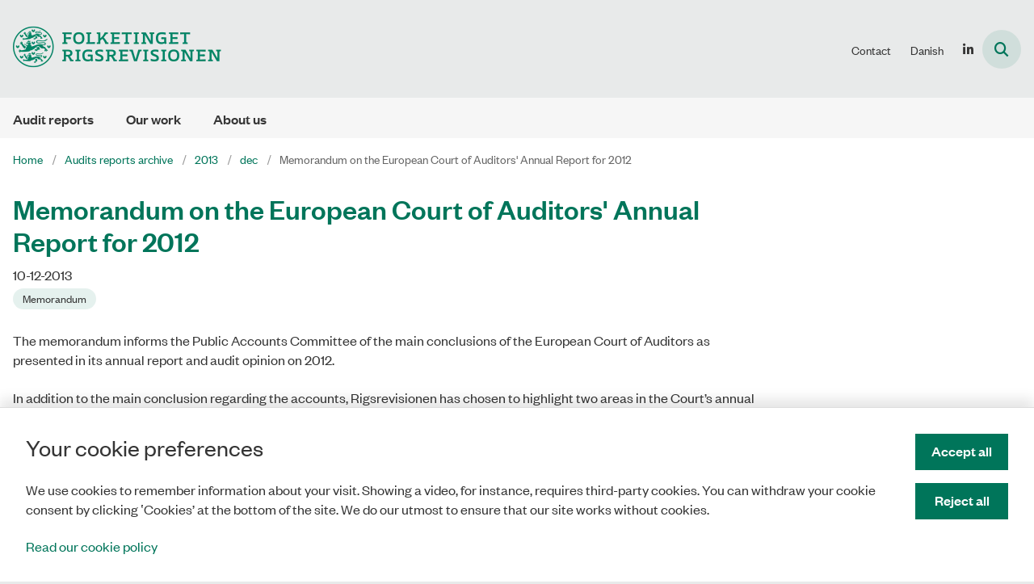

--- FILE ---
content_type: text/html; charset=utf-8
request_url: https://www.uk.rigsrevisionen.dk/audits-reports-archive/2013/dec/memorandum-on-the-european-court-of-auditors-annual-report-for-2012
body_size: 7235
content:
<!DOCTYPE html>
<html lang="en"><head>
    <meta charset="utf-8">
    <meta name="viewport" content="width=device-width, initial-scale=1.0">
    <script src="https://cdn.rigsrevisionen.dk/Assets/GoBasic/Plugins/fslightbox/fslightbox.js"></script><script src="https://cdn.rigsrevisionen.dk/Assets/GoBasic/Plugins/dateFns/cdn.min.js"></script><script src="https://cdn.rigsrevisionen.dk/Assets/GoBasic/Plugins/dateFns/locale/da/cdn.min.js"></script><script src="https://cdn.rigsrevisionen.dk/Assets/GoBasic/Plugins/dateFns/locale/en-US/cdn.min.js"></script><link rel="stylesheet" href="https://cdn.rigsrevisionen.dk/Assets/Clients/rigsrevisionen/Themes/RIG-v5/Release/theme.min.css" />
    
    <meta name="documentReference" content="9b28d609-23f8-4dc8-a64a-814389b37d32">
<meta name="description" content="The memorandum informs the Public Accounts Committee of the main conclusions of the European Court of Auditors as presented in its annual report and...">
<meta property="og:title" content="Memorandum on the European Court of Auditors' Annual Report for 2012">
<meta property="twitter:title" content="Memorandum on the European Court of Auditors' Annual Report for 2012">
<meta property="og:description" content="The memorandum informs the Public Accounts Committee of the main conclusions of the European Court of Auditors as presented in its annual report and...">
<meta property="twitter:description" content="The memorandum informs the Public Accounts Committee of the main conclusions of the European Court of Auditors as presented in its annual report and...">
<meta property="og:url" content="https://www.uk.rigsrevisionen.dk/audits-reports-archive/2013/dec/memorandum-on-the-european-court-of-auditors-annual-report-for-2012">
<meta property="twitter:card" content="summary">

    
    <link rel="shortcut icon" href="https://cdn.rigsrevisionen.dk/rigsrevisionen/Media/F/5/favicon.png" />
    <link rel="icon" sizes="32x32" type="image/png" href="https://cdn.rigsrevisionen.dk/rigsrevisionen/Media/F/5/favicon.png?width=32&amp;height=32" />
    <link rel="icon" sizes="16x16" type="image/png" href="https://cdn.rigsrevisionen.dk/rigsrevisionen/Media/F/5/favicon.png?width=16&amp;height=16" />
    <link rel="icon" sizes="128x128" type="image/png" href="https://cdn.rigsrevisionen.dk/rigsrevisionen/Media/F/5/favicon.png?width=128&amp;height=128" />
    <link rel="icon" sizes="196x196" type="image/png" href="https://cdn.rigsrevisionen.dk/rigsrevisionen/Media/F/5/favicon.png?width=196&amp;height=196" /><link rel="apple-touch-icon" sizes="180x180" href="https://cdn.rigsrevisionen.dk/rigsrevisionen/Media/F/5/favicon.png?width=180&amp;height=180" />
    <link rel="apple-touch-icon" sizes="152x152" href="https://cdn.rigsrevisionen.dk/rigsrevisionen/Media/F/5/favicon.png?width=152&amp;height=152" />
    <link rel="apple-touch-icon" sizes="167x167" href="https://cdn.rigsrevisionen.dk/rigsrevisionen/Media/F/5/favicon.png?width=167&amp;height=167" />
    <link rel="canonical" href="https://www.uk.rigsrevisionen.dk/audits-reports-archive/2013/dec/memorandum-on-the-european-court-of-auditors-annual-report-for-2012" />
    
    <title>Memorandum on the European Court of Auditors&#x27; Annual Report for 2012&amp;nbsp;|&amp;nbsp;Rigsrevisionen</title></head>

<body id="body" class="wide-page-with-right-column"><div class="overflow"><header class="header"><a id="skip" href="#content-main">Skip main navigation</a>
    
    <div class="header-container"><div class="logo"><div><a aria-label="G&#xE5; til forsiden af uk.rigsrevisionen.dk" href="/"><img loading="lazy" src="https://cdn.rigsrevisionen.dk/rigsrevisionen/Media/7/0/RIG-logo.png" alt="Rigsrevisionens logo" /></a></div></div>
        <div class="services"><div class="service-menu"> <nav id="b8fee5f8-ad80-4b62-8ea1-ab79c8fa7301" aria-label="Service menu" class="service"><div><ul><li class="service-link collapsed"><a href="/contact" data-id="990b0202-cbaa-499c-ad64-b4c888f6e752"><span>Contact</span></a><a data-aria-label-fold="Luk undermenupunkter" class="toggler" tabindex="0" role="button"></a></li><li><a target="_self" href="http://rigsrevisionen.dk">Danish</a></li><li><a target="_self" title="LinkedIn" href="https://www.linkedin.com/company/rigsrevisionen"></a></li></ul></div></nav>
                
                <button class="site-search-toggler"><span></span></button>
                <nav aria-label="Cell" class="mobile tree-nav"><div class="nav-toggle"><span id="mobile-menu-burger" data-dropdown="mobile-menu" aria-expanded="false" aria-label="Open main navigation" class="dropdown-toggle no-smoothscroll" role="button" tabindex="0"><span aria-hidden class="title">menu</span>
            <span class="button"></span></span></div></nav></div></div>
        </div>
    <nav aria-label="Main menu" class="main"><div class="bg"><div class="cnt"><ul id="main-menu" class="dropdown"><li class=""><a href="/audit-reports" target="">Audit reports</a></li><li class=""><a href="/our-work" target="">Our work</a></li><li class=""><a href="/about-us" target="">About us</a></li></ul></div></div></nav></header>
<div id="wrapper" class="wrapper">
    <div role="main"><div class="tool-section"><div><nav aria-label="Breadcrumb" class="breadcrumb"><div><ul itemscope itemtype="https://schema.org/BreadcrumbList"><li itemscope itemtype="https://schema.org/ListItem" itemprop="itemListElement"><a itemscope itemid="/" itemtype="https://schema.org/Thing" itemprop="item" href="/"><span itemprop="name">Home</span></a>
                        <meta itemprop="position" content="6" /></li><li itemscope itemtype="https://schema.org/ListItem" itemprop="itemListElement"><a itemscope itemid="/audits-reports-archive" itemtype="https://schema.org/Thing" itemprop="item" href="/audits-reports-archive"><span itemprop="name">Audits reports archive</span></a>
                        <meta itemprop="position" content="7" /></li><li itemscope itemtype="https://schema.org/ListItem" itemprop="itemListElement"><a itemscope itemid="/audits-reports-archive/2013" itemtype="https://schema.org/Thing" itemprop="item" href="/audits-reports-archive/2013"><span itemprop="name">2013</span></a>
                        <meta itemprop="position" content="8" /></li><li itemscope itemtype="https://schema.org/ListItem" itemprop="itemListElement"><a itemscope itemid="/audits-reports-archive/2013/dec" itemtype="https://schema.org/Thing" itemprop="item" href="/audits-reports-archive/2013/dec"><span itemprop="name">dec</span></a>
                        <meta itemprop="position" content="9" /></li><li class="active" itemscope itemtype="https://schema.org/ListItem" itemprop="itemListElement"><span itemprop="name">Memorandum on the European Court of Auditors&#x27; Annual Report for 2012</span>
                        <meta itemprop="position" content="10" /></li></ul></div></nav>
        </div></div>


<div name="content" id="content-main"></div>
<div id="sectionB" class="sectionB"><div class="container"><div class="row"><div class="span-9 plh-main">
                <div class="container"><div class="news-page" ><h1 class="heading">Memorandum on the European Court of Auditors&#x27; Annual Report for 2012</h1><span> </span>



<span class="datetime datetime-to-locale" id="e4ca9026-9ae9-46de-a330-408f5aa3c0d0" data-date="2013-12-10T11:00:00Z" data-format="dd-MM-yyyy" date-locale="en-US">10-12-2013</span><div class="labels"><span class="label label-default">Memorandum</span>
</div><div class="text"><div class="rich-text"><p>The memorandum informs the Public Accounts Committee of the main conclusions of the European Court of Auditors as presented in its annual report and audit opinion on 2012.</p>
<p>In addition to the main conclusion regarding the accounts, Rigsrevisionen has chosen to highlight two areas in the Court&rsquo;s annual report that we find particularly important: one concerns financial corrections and recoveries and their influence on the final assessment of the error rate of the accounts; the other concerns the European Commission&rsquo;s work on results and impact.</p>
<p>The memorandum concludes with a briefing to the Public Accounts Committee about Rigsrevisionen&rsquo;s cooperation with the European Court of Auditors and the other Supreme Audit Institutions in the EU.</p>
<p><a rel="noopener" type="media" href="https://cdn.rigsrevisionen.dk/rigsrevisionen/Media/1/4/1904-13-UK.pdf" target="_blank" data-externalcookie="false" data-cookiewarning="V&aelig;r opm&aelig;rksom p&aring; at dette er et eksternt link. Hvis du g&aring;r videre, kan siden s&aelig;tte en eller flere cookies." class="btn-pdf" itemid="676d800f-5515-4d4b-ae92-bb881c2ac5d5">Read the memorandum (PDF)</a></p></div></div></div></div>
                
                </div>
            <div class="span-3 plh-right"></div></div></div></div>

        <div id="search-module-results-portal" data-config="{&quot;loadMoreText&quot;:&quot;Load More&quot;}"></div></div></div>


<footer aria-label="Bund"><div class="container"><div class="row"><div class="span-2"><div id="gb_17c9c254-df81-410a-850d-7f0b4376bebd" class="module inner-grid" style=""><div class="container"><div class="row"><div class="span-1"><div id="gb_de517497-6dea-4917-aedd-6b22160e1469" class="module multi-box height-auto card"><div class="media"><div class="media"><picture><source media="(max-width: 480px)" srcset="https://cdn.rigsrevisionen.dk/rigsrevisionen/Media/D/E/logo-icon.svg?width=480" /><source media="(max-width: 678px)" srcset="https://cdn.rigsrevisionen.dk/rigsrevisionen/Media/D/E/logo-icon.svg?width=678" /><source media="(max-width: 768px)" srcset="https://cdn.rigsrevisionen.dk/rigsrevisionen/Media/D/E/logo-icon.svg?width=768" /><source media="(max-width: 1200px)" srcset="https://cdn.rigsrevisionen.dk/rigsrevisionen/Media/D/E/logo-icon.svg?width=100" /><source media="(max-width: 1920px)" srcset="https://cdn.rigsrevisionen.dk/rigsrevisionen/Media/D/E/logo-icon.svg?width=160" /><img loading="lazy" src="https://cdn.rigsrevisionen.dk/rigsrevisionen/Media/D/E/logo-icon.svg" data-decorative="true" alt="" class="svg" /></picture></div></div></div></div></div></div></div></div><div class="span-4"><div id="gb_ed41af4d-d3aa-423b-a7d1-85eea3053a2e" class="module inner-grid height-auto" style=""><div class="container"><div class="row"><div class="span-4"><div id="gb_a11b6c0e-3c5b-4ce9-b750-74780a655fd1" class="module multi-box margin-zero card"><div class="text"><h2 class="heading">Contact</h2></div></div></div></div></div><div class="container"><div class="row"><div class="span-2"><div id="gb_ba1c75c8-acc5-47f2-ae0d-03a2fbb1ca3b" class="module multi-box margin-zero-top card"><div class="text"><div class="rich-text"><p>Rigsrevisionen<br>Landgreven 4<br>DK-1301 Copenhagen K<br><br>T: + 45 33 92 84 00<br>E: <a type="mailto" href="mailto:undefined?subject=undefined" data-externalcookie="false" data-cookiewarning="V&aelig;r opm&aelig;rksom p&aring; at dette er et eksternt link. Hvis du g&aring;r videre, kan siden s&aelig;tte en eller flere cookies.">info@rigsrevisionen.dk</a></p></div></div></div></div><div class="span-2"><div id="gb_fad76a90-77db-403b-a1de-dfb88915a4fa" class="module multi-box margin-zero-top card"><div class="text"><div class="rich-text"><p>Monday-Friday:<br>9.00-16.00​</p></div></div></div></div></div></div></div></div><div class="span-6"><div id="gb_f408043b-07d0-47f3-94d7-a9b4483132b1" class="module inner-grid" style=""><div class="container"><div class="row"><div class="span-3"><div id="gb_f39a0e6a-a115-41d5-bd23-4b886ab0a9df" class="module spacer hide-in-mobile" style="height: 2px"></div></div><div class="span-3"><div id="gb_e0df7b6a-1ef8-4624-a9dc-5e3618d7b2ea" class="module spacer hide-in-mobile" style="height: 2px"></div></div></div></div><div class="container"><div class="row"><div class="span-3"><div id="gb_4f91f43f-8607-42df-ae51-9054d1f0fe0e" class="module link-list card"><div class="text"><ul class="items"><li class="item"><a target="_self" href="https://www.uk.rigsrevisionen.dk/contact/privacy-policy">Privacy Policy</a></li><li class="item"><a target="_self" href="https://www.was.digst.dk/uk-rigsrevisionen-dk">Accessibility Statement</a></li><li class="item"><a target="_self" href="https://www.uk.rigsrevisionen.dk/cookies">Cookies</a></li></ul></div></div></div></div></div></div></div></div></div></footer>
<div aria-label="Cookie banner" role="region" class="module cookie-banner hidden" data-config="{&#xA;  &quot;options&quot;: {&#xA;    &quot;translations&quot;: {&#xA;      &quot;AcceptAll&quot;: &quot;Accepter alle&quot;,&#xA;      &quot;PartiallyAccept&quot;: null,&#xA;      &quot;RejectAll&quot;: null&#xA;    }&#xA;  }&#xA;}" data-available-cookies="statistics"><div class="wrap"><div class="wrap"><span class="heading">Your cookie preferences</span>
						<p>We use cookies to remember information about your visit. Showing a video, for instance, requires third-party cookies. You can withdraw your cookie consent by clicking &#x201B;Cookies&#x2019; at the bottom of the site. We do our utmost to ensure that our site works without cookies. </p>
						<a href="/cookies" class="more-info"> Read our cookie policy</a></div>
				<div class="buttons"><button class="btn accept-cookies" data-accept-all-Text="Accept all" type="button">Accept all</button>
    <button class="btn reject-cookies" type="button">Reject all</button></div></div></div>
<div id="Search-panel" class="sidebar-panel"><div class="sidebar-overlay"></div>
        <div class="sidebar-content"><div class="sidebar-content-body"><div id="s_9b28d609-23f8-4dc8-a64a-814389b37d32" class="site-search-results dynamic-list" data-initial="true" data-config="{&#xA;  &quot;options&quot;: {&#xA;    &quot;specification&quot;: {&#xA;      &quot;siteSearch&quot;: true,&#xA;      &quot;pdfSearch&quot;: true,&#xA;      &quot;contextPath&quot;: &quot;Content/uk.rigsrevisionen.dk&quot;,&#xA;      &quot;filter&quot;: {&#xA;        &quot;t&quot;: [&#xA;          &quot;NewsPage&quot;,&#xA;          &quot;PublicationPage&quot;,&#xA;          &quot;WebPage&quot;,&#xA;          &quot;HtmlPublicationPage&quot;&#xA;        ],&#xA;        &quot;rf&quot;: [&#xA;          &quot;f85bd7e3-4857-4144-8bb3-b60fb7620a9e&quot;&#xA;        ],&#xA;        &quot;r&quot;: true,&#xA;        &quot;ivr&quot;: true,&#xA;        &quot;exactMatch&quot;: false,&#xA;        &quot;sma&quot;: false,&#xA;        &quot;co&quot;: &quot;Or&quot;,&#xA;        &quot;cto&quot;: &quot;And&quot;,&#xA;        &quot;euco&quot;: &quot;Or&quot;,&#xA;        &quot;includeFields&quot;: [&#xA;          &quot;_text&quot;,&#xA;          &quot;_keywords&quot;&#xA;        ],&#xA;        &quot;includePdfInResult&quot;: true&#xA;      },&#xA;      &quot;options&quot;: {&#xA;        &quot;showTeaser&quot;: true,&#xA;        &quot;teaserTextLength&quot;: 160,&#xA;        &quot;showCategorizations&quot;: false,&#xA;        &quot;showDate&quot;: true,&#xA;        &quot;doNotShowInitialResults&quot;: true,&#xA;        &quot;displayRecordTypeFilter&quot;: true,&#xA;        &quot;includePinnedSearchQueries&quot;: true,&#xA;        &quot;showRssLink&quot;: false,&#xA;        &quot;maxItemsShown&quot;: 10,&#xA;        &quot;groupBy&quot;: &quot;NoGrouping&quot;,&#xA;        &quot;showPager&quot;: false,&#xA;        &quot;showLoadMore&quot;: true,&#xA;        &quot;rssTitle&quot;: null,&#xA;        &quot;rssDescription&quot;: null,&#xA;        &quot;showThumbnails&quot;: false,&#xA;        &quot;showAbsoluteUrl&quot;: true,&#xA;        &quot;translationFolder&quot;: &quot;Search Result&quot;,&#xA;        &quot;sourcePath&quot;: null,&#xA;        &quot;showFormattedUrl&quot;: true,&#xA;        &quot;featuredItemIds&quot;: null,&#xA;        &quot;columns&quot;: 1,&#xA;        &quot;resTxtNone&quot;: &quot;Your search for \u0027##query##\u0027 returned no results&quot;,&#xA;        &quot;resTxtSingular&quot;: &quot;Your search for \u0027##query##\u0027 returned ##totalresults## result&quot;,&#xA;        &quot;resTxtPlural&quot;: &quot;Your search for \u0027##query##\u0027 returned  ##totalresults## results&quot;,&#xA;        &quot;sorting&quot;: &quot;&quot;,&#xA;        &quot;headlineEmpty&quot;: false,&#xA;        &quot;openLinksInPopupWindow&quot;: false,&#xA;        &quot;changeFromH2ToH1&quot;: false,&#xA;        &quot;doNotShowOldDocuments&quot;: false,&#xA;        &quot;openedLinksDisplayMode&quot;: &quot;OpenLinksInTheSameWindow&quot;,&#xA;        &quot;displayExactMatchSearchCheckbox&quot;: false,&#xA;        &quot;displaySortByRelevanceOrDate&quot;: false,&#xA;        &quot;showPdfsFilter&quot;: false,&#xA;        &quot;showNewsFilter&quot;: false,&#xA;        &quot;showPublicationsFilter&quot;: false,&#xA;        &quot;showPagesFilter&quot;: false,&#xA;        &quot;rendering&quot;: null&#xA;      }&#xA;    }&#xA;  },&#xA;  &quot;clearAllFiltersText&quot;: &quot;Nulstil s\u00F8gning&quot;,&#xA;  &quot;context&quot;: &quot;[base64]&quot;,&#xA;  &quot;hash&quot;: &quot;cb2922643a55e94ce0447c557859c67b4a95b69570f677b2616a87a4fd7b2463&quot;&#xA;}"><div class="filter"><div class="form  "><div class="search-box"><div class="search form-group"><input name="search" id="free-text-search" placeholder="S&#xF8;g" aria-label="S&#xF8;g" type="text" class="form-control has-search-icon" value="" />
        <label class="hidden-search-label" for="free-text-search">S&#xF8;g</label>
        <div class="search-autocomplete"><span class="autocomplete-input-value"></span>
            <span class="autocomplete-snippet-value"></span></div><button type="submit" class="btn search-input-button search-button"><span>S&#xF8;g</span></button>
            <div class="search-extra-buttons"><button aria-label="Clear search text" class="search-input-button clear-search-button" aria-hidden="true">Ryd</button><button aria-label="Close search" class="search-input-button close-search-button"><i aria-hidden="true" class="fa-light fa-xmark"></i></button></div></div></div><div class="search-results-filter"></div><ul class="selected-filters labels" aria-hidden="true"></ul></div></div>
                    
                        <div class="site-search-content"><div class="ajaxhost"></div>
                            <div class="append-items-wrapper"><button class="btn append-items">Load More</button></div></div></div></div></div></div>
        <blazor-focus-on-navigate selector="h1"></blazor-focus-on-navigate></div>
    <script src="https://cdn.rigsrevisionen.dk/Assets/GoBasic/Applications/Release/application.min.js"></script><script src="https://cdn.rigsrevisionen.dk/Assets/GoBasic/Applications/Release/cookies.min.js"></script><script src="https://cdn.rigsrevisionen.dk/Assets/GoBasic/Applications/Release/navigation.min.js"></script><script src="https://cdn.rigsrevisionen.dk/Assets/GoBasic/Applications/Release/popUpFrame.min.js"></script><script src="https://cdn.rigsrevisionen.dk/Assets/GoBasic/Applications/Release/focusVisible.min.js"></script><script src="https://cdn.rigsrevisionen.dk/Assets/Clients/rigsrevisionen/Themes/RIG-v5/Release/theme.min.js"></script><script src="https://cdn.rigsrevisionen.dk/Assets/GoBasic/Applications/Release/itemList.min.js"></script>
    
    
    
    
    
    
    
    <script autostart="false" src="/_framework/blazor.web.js"></script>
    <script>
        Blazor.start({
            ssr: { disableDomPreservation: true }
        });
    </script></body></html><!--Blazor-WebAssembly-Component-State:[base64]-->